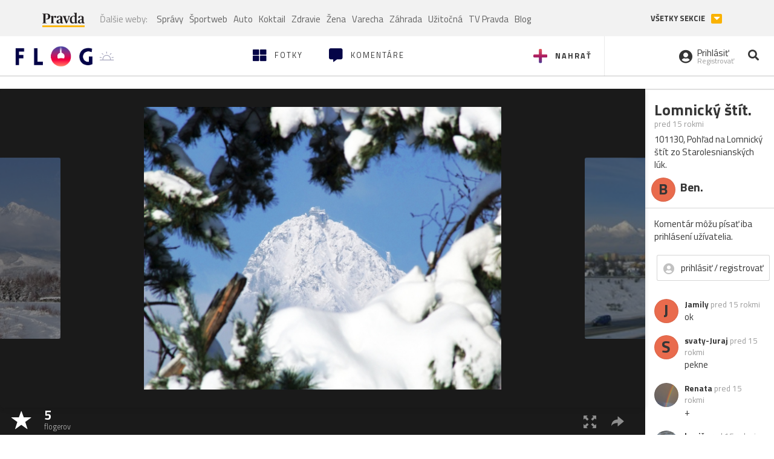

--- FILE ---
content_type: application/javascript; charset=utf-8
request_url: https://fundingchoicesmessages.google.com/f/AGSKWxUmpfMYCcL9cErw1_EzpEtSEvLwMHahOClRu5TBxw89-10BY3DLznEmxPi0Tncxq5ZwwmBhHdE3dqGMgiLYEP0QkfxP3Et6UXoOTmhmWJWw8wOX0dy9Z7ey4bLEcVnbyD0oUYaebw==?fccs=W251bGwsbnVsbCxudWxsLG51bGwsbnVsbCxudWxsLFsxNzY4NzIzODkxLDkzOTAwMDAwMF0sbnVsbCxudWxsLG51bGwsW251bGwsWzcsMTAsNl0sbnVsbCxudWxsLG51bGwsbnVsbCxudWxsLG51bGwsbnVsbCxudWxsLG51bGwsMV0sImh0dHBzOi8vZmxvZy5wcmF2ZGEuc2svbXlzZW5kYS5mbG9nIixudWxsLFtbOCwiTTlsa3pVYVpEc2ciXSxbOSwiZW4tVVMiXSxbMTYsIlsxLDEsMV0iXSxbMTksIjIiXSxbMjQsIiJdLFsyNSwiW1s5NTM0MDI1Miw5NTM0MDI1NF1dIl0sWzI5LCJmYWxzZSJdXV0
body_size: 135
content:
if (typeof __googlefc.fcKernelManager.run === 'function') {"use strict";this.default_ContributorServingResponseClientJs=this.default_ContributorServingResponseClientJs||{};(function(_){var window=this;
try{
var np=function(a){this.A=_.t(a)};_.u(np,_.J);var op=function(a){this.A=_.t(a)};_.u(op,_.J);op.prototype.getWhitelistStatus=function(){return _.F(this,2)};var pp=function(a){this.A=_.t(a)};_.u(pp,_.J);var qp=_.Zc(pp),rp=function(a,b,c){this.B=a;this.j=_.A(b,np,1);this.l=_.A(b,_.Nk,3);this.F=_.A(b,op,4);a=this.B.location.hostname;this.D=_.Dg(this.j,2)&&_.O(this.j,2)!==""?_.O(this.j,2):a;a=new _.Og(_.Ok(this.l));this.C=new _.bh(_.q.document,this.D,a);this.console=null;this.o=new _.jp(this.B,c,a)};
rp.prototype.run=function(){if(_.O(this.j,3)){var a=this.C,b=_.O(this.j,3),c=_.dh(a),d=new _.Ug;b=_.fg(d,1,b);c=_.C(c,1,b);_.hh(a,c)}else _.eh(this.C,"FCNEC");_.lp(this.o,_.A(this.l,_.Ae,1),this.l.getDefaultConsentRevocationText(),this.l.getDefaultConsentRevocationCloseText(),this.l.getDefaultConsentRevocationAttestationText(),this.D);_.mp(this.o,_.F(this.F,1),this.F.getWhitelistStatus());var e;a=(e=this.B.googlefc)==null?void 0:e.__executeManualDeployment;a!==void 0&&typeof a==="function"&&_.Qo(this.o.G,
"manualDeploymentApi")};var sp=function(){};sp.prototype.run=function(a,b,c){var d;return _.v(function(e){d=qp(b);(new rp(a,d,c)).run();return e.return({})})};_.Rk(7,new sp);
}catch(e){_._DumpException(e)}
}).call(this,this.default_ContributorServingResponseClientJs);
// Google Inc.

//# sourceURL=/_/mss/boq-content-ads-contributor/_/js/k=boq-content-ads-contributor.ContributorServingResponseClientJs.en_US.M9lkzUaZDsg.es5.O/d=1/exm=ad_blocking_detection_executable,kernel_loader,loader_js_executable,web_iab_us_states_signal_executable/ed=1/rs=AJlcJMzanTQvnnVdXXtZinnKRQ21NfsPog/m=cookie_refresh_executable
__googlefc.fcKernelManager.run('\x5b\x5b\x5b7,\x22\x5b\x5bnull,\\\x22pravda.sk\\\x22,\\\x22AKsRol8mnu0UMH-qNkxWlvuw4gf3qkO4OTFkKKIumvvrwkeEnUOd5uYms0jOxLssRmZINkdjjkgs_7LqLVWIIy6G9-V4fzmP-zLPoDpKiIsqv0kxtyPlI89X1KIVI485xBV7fRzEfY9QXYZQrz_JRFT6a-ogE4GV4g\\\\u003d\\\\u003d\\\x22\x5d,null,\x5b\x5bnull,null,null,\\\x22https:\/\/fundingchoicesmessages.google.com\/f\/AGSKWxVFUx7rD21AhWN7E9edj2dvdJUHe-Dle5RMYd_nQwHKmhSxVJ0EGMQ7uzbZKVN_3OcSiE8b3x5vjUSby4LGRKtkCtM7fUGaRhSYJh6w9FuKvOVP95iAbpPnxcQyoTea4AjPQJGzZQ\\\\u003d\\\\u003d\\\x22\x5d,null,null,\x5bnull,null,null,\\\x22https:\/\/fundingchoicesmessages.google.com\/el\/AGSKWxVxCiOBLg9iPYdKceTcyMMCfqHmI8wofrHkTQRubet76wusgkxNbr2cAiiM1KX5zFZO3T8fzBuOIzogRtB4mqWOg_LDAr-Ur2_eQjWC8EP5yYSeCLsHdnMt46jRzTKYiYv-VqbPHg\\\\u003d\\\\u003d\\\x22\x5d,null,\x5bnull,\x5b7,10,6\x5d,null,null,null,null,null,null,null,null,null,1\x5d\x5d,\x5b3,1\x5d\x5d\x22\x5d\x5d,\x5bnull,null,null,\x22https:\/\/fundingchoicesmessages.google.com\/f\/AGSKWxXW78133o-x7IIJnEzxeBBFrw5O72FO_hKZ1QS-uJteCDlqplgcYqa-29lXVJfLYeLEbW8j0duA9L6Wgf8rKQYmpjSldHNzeuBG2aGBq1eBMHdweR9WQ_-gXQinT47xEKDEKegTlA\\u003d\\u003d\x22\x5d\x5d');}

--- FILE ---
content_type: application/javascript; charset=utf-8
request_url: https://fundingchoicesmessages.google.com/f/AGSKWxUL1hHMiol1c3_LY0qG6bP3J8FMyoLigP5_q4necQfT9EF-NJ5FbTsgAvxdKVMhtcSDIHotfoZjQGW9V-HMLHC_LkgPRNtyCiQ1-ImUQh84qVCO0bLiQBQYcReE9oVjJ4E_rCHtPulgP6o59VpgD6zqbORyKHuTP7pYX1l4i5veNAp5ZbZr_Alddf7Y/_.th/ads//headerAdvertismentTab./ads/3002./targetingAd./recordadsall.
body_size: -1290
content:
window['5473a453-8954-4a83-acfb-a3237568068e'] = true;